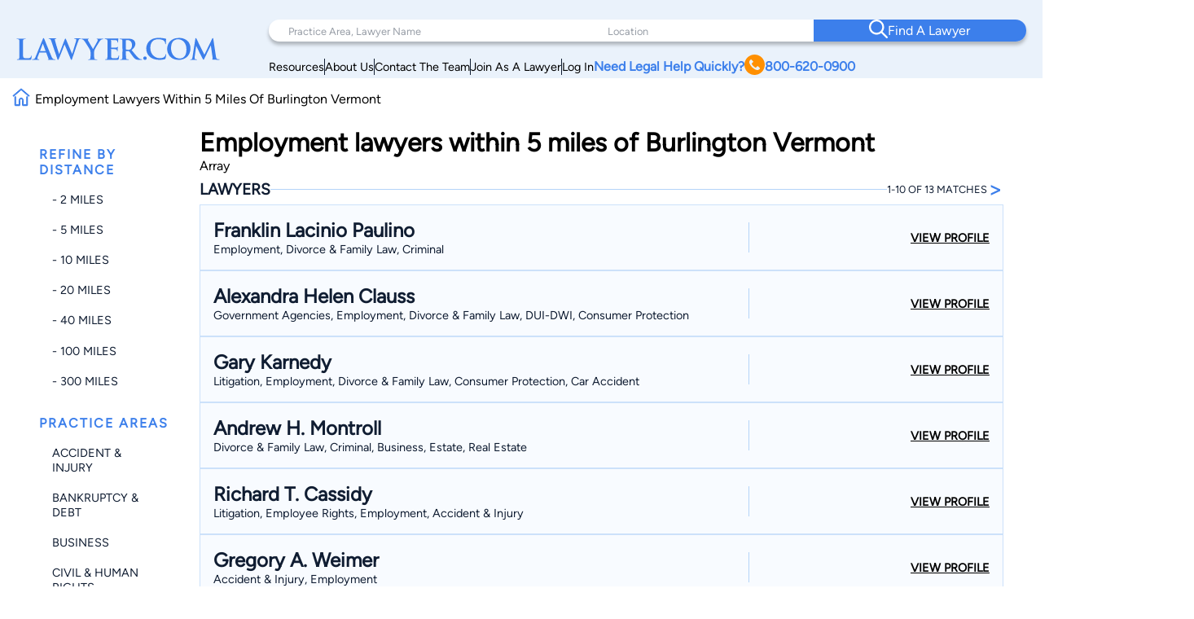

--- FILE ---
content_type: text/html; charset=utf-8
request_url: https://www.google.com/recaptcha/api2/anchor?ar=1&k=6LeCCcUqAAAAAJmQ_DbXR_ln5TRz0TwyvrSF5ROA&co=aHR0cHM6Ly93d3cubGF3eWVyLmNvbTo0NDM.&hl=en&v=PoyoqOPhxBO7pBk68S4YbpHZ&size=invisible&anchor-ms=20000&execute-ms=30000&cb=hsy8fp4gnky2
body_size: 48797
content:
<!DOCTYPE HTML><html dir="ltr" lang="en"><head><meta http-equiv="Content-Type" content="text/html; charset=UTF-8">
<meta http-equiv="X-UA-Compatible" content="IE=edge">
<title>reCAPTCHA</title>
<style type="text/css">
/* cyrillic-ext */
@font-face {
  font-family: 'Roboto';
  font-style: normal;
  font-weight: 400;
  font-stretch: 100%;
  src: url(//fonts.gstatic.com/s/roboto/v48/KFO7CnqEu92Fr1ME7kSn66aGLdTylUAMa3GUBHMdazTgWw.woff2) format('woff2');
  unicode-range: U+0460-052F, U+1C80-1C8A, U+20B4, U+2DE0-2DFF, U+A640-A69F, U+FE2E-FE2F;
}
/* cyrillic */
@font-face {
  font-family: 'Roboto';
  font-style: normal;
  font-weight: 400;
  font-stretch: 100%;
  src: url(//fonts.gstatic.com/s/roboto/v48/KFO7CnqEu92Fr1ME7kSn66aGLdTylUAMa3iUBHMdazTgWw.woff2) format('woff2');
  unicode-range: U+0301, U+0400-045F, U+0490-0491, U+04B0-04B1, U+2116;
}
/* greek-ext */
@font-face {
  font-family: 'Roboto';
  font-style: normal;
  font-weight: 400;
  font-stretch: 100%;
  src: url(//fonts.gstatic.com/s/roboto/v48/KFO7CnqEu92Fr1ME7kSn66aGLdTylUAMa3CUBHMdazTgWw.woff2) format('woff2');
  unicode-range: U+1F00-1FFF;
}
/* greek */
@font-face {
  font-family: 'Roboto';
  font-style: normal;
  font-weight: 400;
  font-stretch: 100%;
  src: url(//fonts.gstatic.com/s/roboto/v48/KFO7CnqEu92Fr1ME7kSn66aGLdTylUAMa3-UBHMdazTgWw.woff2) format('woff2');
  unicode-range: U+0370-0377, U+037A-037F, U+0384-038A, U+038C, U+038E-03A1, U+03A3-03FF;
}
/* math */
@font-face {
  font-family: 'Roboto';
  font-style: normal;
  font-weight: 400;
  font-stretch: 100%;
  src: url(//fonts.gstatic.com/s/roboto/v48/KFO7CnqEu92Fr1ME7kSn66aGLdTylUAMawCUBHMdazTgWw.woff2) format('woff2');
  unicode-range: U+0302-0303, U+0305, U+0307-0308, U+0310, U+0312, U+0315, U+031A, U+0326-0327, U+032C, U+032F-0330, U+0332-0333, U+0338, U+033A, U+0346, U+034D, U+0391-03A1, U+03A3-03A9, U+03B1-03C9, U+03D1, U+03D5-03D6, U+03F0-03F1, U+03F4-03F5, U+2016-2017, U+2034-2038, U+203C, U+2040, U+2043, U+2047, U+2050, U+2057, U+205F, U+2070-2071, U+2074-208E, U+2090-209C, U+20D0-20DC, U+20E1, U+20E5-20EF, U+2100-2112, U+2114-2115, U+2117-2121, U+2123-214F, U+2190, U+2192, U+2194-21AE, U+21B0-21E5, U+21F1-21F2, U+21F4-2211, U+2213-2214, U+2216-22FF, U+2308-230B, U+2310, U+2319, U+231C-2321, U+2336-237A, U+237C, U+2395, U+239B-23B7, U+23D0, U+23DC-23E1, U+2474-2475, U+25AF, U+25B3, U+25B7, U+25BD, U+25C1, U+25CA, U+25CC, U+25FB, U+266D-266F, U+27C0-27FF, U+2900-2AFF, U+2B0E-2B11, U+2B30-2B4C, U+2BFE, U+3030, U+FF5B, U+FF5D, U+1D400-1D7FF, U+1EE00-1EEFF;
}
/* symbols */
@font-face {
  font-family: 'Roboto';
  font-style: normal;
  font-weight: 400;
  font-stretch: 100%;
  src: url(//fonts.gstatic.com/s/roboto/v48/KFO7CnqEu92Fr1ME7kSn66aGLdTylUAMaxKUBHMdazTgWw.woff2) format('woff2');
  unicode-range: U+0001-000C, U+000E-001F, U+007F-009F, U+20DD-20E0, U+20E2-20E4, U+2150-218F, U+2190, U+2192, U+2194-2199, U+21AF, U+21E6-21F0, U+21F3, U+2218-2219, U+2299, U+22C4-22C6, U+2300-243F, U+2440-244A, U+2460-24FF, U+25A0-27BF, U+2800-28FF, U+2921-2922, U+2981, U+29BF, U+29EB, U+2B00-2BFF, U+4DC0-4DFF, U+FFF9-FFFB, U+10140-1018E, U+10190-1019C, U+101A0, U+101D0-101FD, U+102E0-102FB, U+10E60-10E7E, U+1D2C0-1D2D3, U+1D2E0-1D37F, U+1F000-1F0FF, U+1F100-1F1AD, U+1F1E6-1F1FF, U+1F30D-1F30F, U+1F315, U+1F31C, U+1F31E, U+1F320-1F32C, U+1F336, U+1F378, U+1F37D, U+1F382, U+1F393-1F39F, U+1F3A7-1F3A8, U+1F3AC-1F3AF, U+1F3C2, U+1F3C4-1F3C6, U+1F3CA-1F3CE, U+1F3D4-1F3E0, U+1F3ED, U+1F3F1-1F3F3, U+1F3F5-1F3F7, U+1F408, U+1F415, U+1F41F, U+1F426, U+1F43F, U+1F441-1F442, U+1F444, U+1F446-1F449, U+1F44C-1F44E, U+1F453, U+1F46A, U+1F47D, U+1F4A3, U+1F4B0, U+1F4B3, U+1F4B9, U+1F4BB, U+1F4BF, U+1F4C8-1F4CB, U+1F4D6, U+1F4DA, U+1F4DF, U+1F4E3-1F4E6, U+1F4EA-1F4ED, U+1F4F7, U+1F4F9-1F4FB, U+1F4FD-1F4FE, U+1F503, U+1F507-1F50B, U+1F50D, U+1F512-1F513, U+1F53E-1F54A, U+1F54F-1F5FA, U+1F610, U+1F650-1F67F, U+1F687, U+1F68D, U+1F691, U+1F694, U+1F698, U+1F6AD, U+1F6B2, U+1F6B9-1F6BA, U+1F6BC, U+1F6C6-1F6CF, U+1F6D3-1F6D7, U+1F6E0-1F6EA, U+1F6F0-1F6F3, U+1F6F7-1F6FC, U+1F700-1F7FF, U+1F800-1F80B, U+1F810-1F847, U+1F850-1F859, U+1F860-1F887, U+1F890-1F8AD, U+1F8B0-1F8BB, U+1F8C0-1F8C1, U+1F900-1F90B, U+1F93B, U+1F946, U+1F984, U+1F996, U+1F9E9, U+1FA00-1FA6F, U+1FA70-1FA7C, U+1FA80-1FA89, U+1FA8F-1FAC6, U+1FACE-1FADC, U+1FADF-1FAE9, U+1FAF0-1FAF8, U+1FB00-1FBFF;
}
/* vietnamese */
@font-face {
  font-family: 'Roboto';
  font-style: normal;
  font-weight: 400;
  font-stretch: 100%;
  src: url(//fonts.gstatic.com/s/roboto/v48/KFO7CnqEu92Fr1ME7kSn66aGLdTylUAMa3OUBHMdazTgWw.woff2) format('woff2');
  unicode-range: U+0102-0103, U+0110-0111, U+0128-0129, U+0168-0169, U+01A0-01A1, U+01AF-01B0, U+0300-0301, U+0303-0304, U+0308-0309, U+0323, U+0329, U+1EA0-1EF9, U+20AB;
}
/* latin-ext */
@font-face {
  font-family: 'Roboto';
  font-style: normal;
  font-weight: 400;
  font-stretch: 100%;
  src: url(//fonts.gstatic.com/s/roboto/v48/KFO7CnqEu92Fr1ME7kSn66aGLdTylUAMa3KUBHMdazTgWw.woff2) format('woff2');
  unicode-range: U+0100-02BA, U+02BD-02C5, U+02C7-02CC, U+02CE-02D7, U+02DD-02FF, U+0304, U+0308, U+0329, U+1D00-1DBF, U+1E00-1E9F, U+1EF2-1EFF, U+2020, U+20A0-20AB, U+20AD-20C0, U+2113, U+2C60-2C7F, U+A720-A7FF;
}
/* latin */
@font-face {
  font-family: 'Roboto';
  font-style: normal;
  font-weight: 400;
  font-stretch: 100%;
  src: url(//fonts.gstatic.com/s/roboto/v48/KFO7CnqEu92Fr1ME7kSn66aGLdTylUAMa3yUBHMdazQ.woff2) format('woff2');
  unicode-range: U+0000-00FF, U+0131, U+0152-0153, U+02BB-02BC, U+02C6, U+02DA, U+02DC, U+0304, U+0308, U+0329, U+2000-206F, U+20AC, U+2122, U+2191, U+2193, U+2212, U+2215, U+FEFF, U+FFFD;
}
/* cyrillic-ext */
@font-face {
  font-family: 'Roboto';
  font-style: normal;
  font-weight: 500;
  font-stretch: 100%;
  src: url(//fonts.gstatic.com/s/roboto/v48/KFO7CnqEu92Fr1ME7kSn66aGLdTylUAMa3GUBHMdazTgWw.woff2) format('woff2');
  unicode-range: U+0460-052F, U+1C80-1C8A, U+20B4, U+2DE0-2DFF, U+A640-A69F, U+FE2E-FE2F;
}
/* cyrillic */
@font-face {
  font-family: 'Roboto';
  font-style: normal;
  font-weight: 500;
  font-stretch: 100%;
  src: url(//fonts.gstatic.com/s/roboto/v48/KFO7CnqEu92Fr1ME7kSn66aGLdTylUAMa3iUBHMdazTgWw.woff2) format('woff2');
  unicode-range: U+0301, U+0400-045F, U+0490-0491, U+04B0-04B1, U+2116;
}
/* greek-ext */
@font-face {
  font-family: 'Roboto';
  font-style: normal;
  font-weight: 500;
  font-stretch: 100%;
  src: url(//fonts.gstatic.com/s/roboto/v48/KFO7CnqEu92Fr1ME7kSn66aGLdTylUAMa3CUBHMdazTgWw.woff2) format('woff2');
  unicode-range: U+1F00-1FFF;
}
/* greek */
@font-face {
  font-family: 'Roboto';
  font-style: normal;
  font-weight: 500;
  font-stretch: 100%;
  src: url(//fonts.gstatic.com/s/roboto/v48/KFO7CnqEu92Fr1ME7kSn66aGLdTylUAMa3-UBHMdazTgWw.woff2) format('woff2');
  unicode-range: U+0370-0377, U+037A-037F, U+0384-038A, U+038C, U+038E-03A1, U+03A3-03FF;
}
/* math */
@font-face {
  font-family: 'Roboto';
  font-style: normal;
  font-weight: 500;
  font-stretch: 100%;
  src: url(//fonts.gstatic.com/s/roboto/v48/KFO7CnqEu92Fr1ME7kSn66aGLdTylUAMawCUBHMdazTgWw.woff2) format('woff2');
  unicode-range: U+0302-0303, U+0305, U+0307-0308, U+0310, U+0312, U+0315, U+031A, U+0326-0327, U+032C, U+032F-0330, U+0332-0333, U+0338, U+033A, U+0346, U+034D, U+0391-03A1, U+03A3-03A9, U+03B1-03C9, U+03D1, U+03D5-03D6, U+03F0-03F1, U+03F4-03F5, U+2016-2017, U+2034-2038, U+203C, U+2040, U+2043, U+2047, U+2050, U+2057, U+205F, U+2070-2071, U+2074-208E, U+2090-209C, U+20D0-20DC, U+20E1, U+20E5-20EF, U+2100-2112, U+2114-2115, U+2117-2121, U+2123-214F, U+2190, U+2192, U+2194-21AE, U+21B0-21E5, U+21F1-21F2, U+21F4-2211, U+2213-2214, U+2216-22FF, U+2308-230B, U+2310, U+2319, U+231C-2321, U+2336-237A, U+237C, U+2395, U+239B-23B7, U+23D0, U+23DC-23E1, U+2474-2475, U+25AF, U+25B3, U+25B7, U+25BD, U+25C1, U+25CA, U+25CC, U+25FB, U+266D-266F, U+27C0-27FF, U+2900-2AFF, U+2B0E-2B11, U+2B30-2B4C, U+2BFE, U+3030, U+FF5B, U+FF5D, U+1D400-1D7FF, U+1EE00-1EEFF;
}
/* symbols */
@font-face {
  font-family: 'Roboto';
  font-style: normal;
  font-weight: 500;
  font-stretch: 100%;
  src: url(//fonts.gstatic.com/s/roboto/v48/KFO7CnqEu92Fr1ME7kSn66aGLdTylUAMaxKUBHMdazTgWw.woff2) format('woff2');
  unicode-range: U+0001-000C, U+000E-001F, U+007F-009F, U+20DD-20E0, U+20E2-20E4, U+2150-218F, U+2190, U+2192, U+2194-2199, U+21AF, U+21E6-21F0, U+21F3, U+2218-2219, U+2299, U+22C4-22C6, U+2300-243F, U+2440-244A, U+2460-24FF, U+25A0-27BF, U+2800-28FF, U+2921-2922, U+2981, U+29BF, U+29EB, U+2B00-2BFF, U+4DC0-4DFF, U+FFF9-FFFB, U+10140-1018E, U+10190-1019C, U+101A0, U+101D0-101FD, U+102E0-102FB, U+10E60-10E7E, U+1D2C0-1D2D3, U+1D2E0-1D37F, U+1F000-1F0FF, U+1F100-1F1AD, U+1F1E6-1F1FF, U+1F30D-1F30F, U+1F315, U+1F31C, U+1F31E, U+1F320-1F32C, U+1F336, U+1F378, U+1F37D, U+1F382, U+1F393-1F39F, U+1F3A7-1F3A8, U+1F3AC-1F3AF, U+1F3C2, U+1F3C4-1F3C6, U+1F3CA-1F3CE, U+1F3D4-1F3E0, U+1F3ED, U+1F3F1-1F3F3, U+1F3F5-1F3F7, U+1F408, U+1F415, U+1F41F, U+1F426, U+1F43F, U+1F441-1F442, U+1F444, U+1F446-1F449, U+1F44C-1F44E, U+1F453, U+1F46A, U+1F47D, U+1F4A3, U+1F4B0, U+1F4B3, U+1F4B9, U+1F4BB, U+1F4BF, U+1F4C8-1F4CB, U+1F4D6, U+1F4DA, U+1F4DF, U+1F4E3-1F4E6, U+1F4EA-1F4ED, U+1F4F7, U+1F4F9-1F4FB, U+1F4FD-1F4FE, U+1F503, U+1F507-1F50B, U+1F50D, U+1F512-1F513, U+1F53E-1F54A, U+1F54F-1F5FA, U+1F610, U+1F650-1F67F, U+1F687, U+1F68D, U+1F691, U+1F694, U+1F698, U+1F6AD, U+1F6B2, U+1F6B9-1F6BA, U+1F6BC, U+1F6C6-1F6CF, U+1F6D3-1F6D7, U+1F6E0-1F6EA, U+1F6F0-1F6F3, U+1F6F7-1F6FC, U+1F700-1F7FF, U+1F800-1F80B, U+1F810-1F847, U+1F850-1F859, U+1F860-1F887, U+1F890-1F8AD, U+1F8B0-1F8BB, U+1F8C0-1F8C1, U+1F900-1F90B, U+1F93B, U+1F946, U+1F984, U+1F996, U+1F9E9, U+1FA00-1FA6F, U+1FA70-1FA7C, U+1FA80-1FA89, U+1FA8F-1FAC6, U+1FACE-1FADC, U+1FADF-1FAE9, U+1FAF0-1FAF8, U+1FB00-1FBFF;
}
/* vietnamese */
@font-face {
  font-family: 'Roboto';
  font-style: normal;
  font-weight: 500;
  font-stretch: 100%;
  src: url(//fonts.gstatic.com/s/roboto/v48/KFO7CnqEu92Fr1ME7kSn66aGLdTylUAMa3OUBHMdazTgWw.woff2) format('woff2');
  unicode-range: U+0102-0103, U+0110-0111, U+0128-0129, U+0168-0169, U+01A0-01A1, U+01AF-01B0, U+0300-0301, U+0303-0304, U+0308-0309, U+0323, U+0329, U+1EA0-1EF9, U+20AB;
}
/* latin-ext */
@font-face {
  font-family: 'Roboto';
  font-style: normal;
  font-weight: 500;
  font-stretch: 100%;
  src: url(//fonts.gstatic.com/s/roboto/v48/KFO7CnqEu92Fr1ME7kSn66aGLdTylUAMa3KUBHMdazTgWw.woff2) format('woff2');
  unicode-range: U+0100-02BA, U+02BD-02C5, U+02C7-02CC, U+02CE-02D7, U+02DD-02FF, U+0304, U+0308, U+0329, U+1D00-1DBF, U+1E00-1E9F, U+1EF2-1EFF, U+2020, U+20A0-20AB, U+20AD-20C0, U+2113, U+2C60-2C7F, U+A720-A7FF;
}
/* latin */
@font-face {
  font-family: 'Roboto';
  font-style: normal;
  font-weight: 500;
  font-stretch: 100%;
  src: url(//fonts.gstatic.com/s/roboto/v48/KFO7CnqEu92Fr1ME7kSn66aGLdTylUAMa3yUBHMdazQ.woff2) format('woff2');
  unicode-range: U+0000-00FF, U+0131, U+0152-0153, U+02BB-02BC, U+02C6, U+02DA, U+02DC, U+0304, U+0308, U+0329, U+2000-206F, U+20AC, U+2122, U+2191, U+2193, U+2212, U+2215, U+FEFF, U+FFFD;
}
/* cyrillic-ext */
@font-face {
  font-family: 'Roboto';
  font-style: normal;
  font-weight: 900;
  font-stretch: 100%;
  src: url(//fonts.gstatic.com/s/roboto/v48/KFO7CnqEu92Fr1ME7kSn66aGLdTylUAMa3GUBHMdazTgWw.woff2) format('woff2');
  unicode-range: U+0460-052F, U+1C80-1C8A, U+20B4, U+2DE0-2DFF, U+A640-A69F, U+FE2E-FE2F;
}
/* cyrillic */
@font-face {
  font-family: 'Roboto';
  font-style: normal;
  font-weight: 900;
  font-stretch: 100%;
  src: url(//fonts.gstatic.com/s/roboto/v48/KFO7CnqEu92Fr1ME7kSn66aGLdTylUAMa3iUBHMdazTgWw.woff2) format('woff2');
  unicode-range: U+0301, U+0400-045F, U+0490-0491, U+04B0-04B1, U+2116;
}
/* greek-ext */
@font-face {
  font-family: 'Roboto';
  font-style: normal;
  font-weight: 900;
  font-stretch: 100%;
  src: url(//fonts.gstatic.com/s/roboto/v48/KFO7CnqEu92Fr1ME7kSn66aGLdTylUAMa3CUBHMdazTgWw.woff2) format('woff2');
  unicode-range: U+1F00-1FFF;
}
/* greek */
@font-face {
  font-family: 'Roboto';
  font-style: normal;
  font-weight: 900;
  font-stretch: 100%;
  src: url(//fonts.gstatic.com/s/roboto/v48/KFO7CnqEu92Fr1ME7kSn66aGLdTylUAMa3-UBHMdazTgWw.woff2) format('woff2');
  unicode-range: U+0370-0377, U+037A-037F, U+0384-038A, U+038C, U+038E-03A1, U+03A3-03FF;
}
/* math */
@font-face {
  font-family: 'Roboto';
  font-style: normal;
  font-weight: 900;
  font-stretch: 100%;
  src: url(//fonts.gstatic.com/s/roboto/v48/KFO7CnqEu92Fr1ME7kSn66aGLdTylUAMawCUBHMdazTgWw.woff2) format('woff2');
  unicode-range: U+0302-0303, U+0305, U+0307-0308, U+0310, U+0312, U+0315, U+031A, U+0326-0327, U+032C, U+032F-0330, U+0332-0333, U+0338, U+033A, U+0346, U+034D, U+0391-03A1, U+03A3-03A9, U+03B1-03C9, U+03D1, U+03D5-03D6, U+03F0-03F1, U+03F4-03F5, U+2016-2017, U+2034-2038, U+203C, U+2040, U+2043, U+2047, U+2050, U+2057, U+205F, U+2070-2071, U+2074-208E, U+2090-209C, U+20D0-20DC, U+20E1, U+20E5-20EF, U+2100-2112, U+2114-2115, U+2117-2121, U+2123-214F, U+2190, U+2192, U+2194-21AE, U+21B0-21E5, U+21F1-21F2, U+21F4-2211, U+2213-2214, U+2216-22FF, U+2308-230B, U+2310, U+2319, U+231C-2321, U+2336-237A, U+237C, U+2395, U+239B-23B7, U+23D0, U+23DC-23E1, U+2474-2475, U+25AF, U+25B3, U+25B7, U+25BD, U+25C1, U+25CA, U+25CC, U+25FB, U+266D-266F, U+27C0-27FF, U+2900-2AFF, U+2B0E-2B11, U+2B30-2B4C, U+2BFE, U+3030, U+FF5B, U+FF5D, U+1D400-1D7FF, U+1EE00-1EEFF;
}
/* symbols */
@font-face {
  font-family: 'Roboto';
  font-style: normal;
  font-weight: 900;
  font-stretch: 100%;
  src: url(//fonts.gstatic.com/s/roboto/v48/KFO7CnqEu92Fr1ME7kSn66aGLdTylUAMaxKUBHMdazTgWw.woff2) format('woff2');
  unicode-range: U+0001-000C, U+000E-001F, U+007F-009F, U+20DD-20E0, U+20E2-20E4, U+2150-218F, U+2190, U+2192, U+2194-2199, U+21AF, U+21E6-21F0, U+21F3, U+2218-2219, U+2299, U+22C4-22C6, U+2300-243F, U+2440-244A, U+2460-24FF, U+25A0-27BF, U+2800-28FF, U+2921-2922, U+2981, U+29BF, U+29EB, U+2B00-2BFF, U+4DC0-4DFF, U+FFF9-FFFB, U+10140-1018E, U+10190-1019C, U+101A0, U+101D0-101FD, U+102E0-102FB, U+10E60-10E7E, U+1D2C0-1D2D3, U+1D2E0-1D37F, U+1F000-1F0FF, U+1F100-1F1AD, U+1F1E6-1F1FF, U+1F30D-1F30F, U+1F315, U+1F31C, U+1F31E, U+1F320-1F32C, U+1F336, U+1F378, U+1F37D, U+1F382, U+1F393-1F39F, U+1F3A7-1F3A8, U+1F3AC-1F3AF, U+1F3C2, U+1F3C4-1F3C6, U+1F3CA-1F3CE, U+1F3D4-1F3E0, U+1F3ED, U+1F3F1-1F3F3, U+1F3F5-1F3F7, U+1F408, U+1F415, U+1F41F, U+1F426, U+1F43F, U+1F441-1F442, U+1F444, U+1F446-1F449, U+1F44C-1F44E, U+1F453, U+1F46A, U+1F47D, U+1F4A3, U+1F4B0, U+1F4B3, U+1F4B9, U+1F4BB, U+1F4BF, U+1F4C8-1F4CB, U+1F4D6, U+1F4DA, U+1F4DF, U+1F4E3-1F4E6, U+1F4EA-1F4ED, U+1F4F7, U+1F4F9-1F4FB, U+1F4FD-1F4FE, U+1F503, U+1F507-1F50B, U+1F50D, U+1F512-1F513, U+1F53E-1F54A, U+1F54F-1F5FA, U+1F610, U+1F650-1F67F, U+1F687, U+1F68D, U+1F691, U+1F694, U+1F698, U+1F6AD, U+1F6B2, U+1F6B9-1F6BA, U+1F6BC, U+1F6C6-1F6CF, U+1F6D3-1F6D7, U+1F6E0-1F6EA, U+1F6F0-1F6F3, U+1F6F7-1F6FC, U+1F700-1F7FF, U+1F800-1F80B, U+1F810-1F847, U+1F850-1F859, U+1F860-1F887, U+1F890-1F8AD, U+1F8B0-1F8BB, U+1F8C0-1F8C1, U+1F900-1F90B, U+1F93B, U+1F946, U+1F984, U+1F996, U+1F9E9, U+1FA00-1FA6F, U+1FA70-1FA7C, U+1FA80-1FA89, U+1FA8F-1FAC6, U+1FACE-1FADC, U+1FADF-1FAE9, U+1FAF0-1FAF8, U+1FB00-1FBFF;
}
/* vietnamese */
@font-face {
  font-family: 'Roboto';
  font-style: normal;
  font-weight: 900;
  font-stretch: 100%;
  src: url(//fonts.gstatic.com/s/roboto/v48/KFO7CnqEu92Fr1ME7kSn66aGLdTylUAMa3OUBHMdazTgWw.woff2) format('woff2');
  unicode-range: U+0102-0103, U+0110-0111, U+0128-0129, U+0168-0169, U+01A0-01A1, U+01AF-01B0, U+0300-0301, U+0303-0304, U+0308-0309, U+0323, U+0329, U+1EA0-1EF9, U+20AB;
}
/* latin-ext */
@font-face {
  font-family: 'Roboto';
  font-style: normal;
  font-weight: 900;
  font-stretch: 100%;
  src: url(//fonts.gstatic.com/s/roboto/v48/KFO7CnqEu92Fr1ME7kSn66aGLdTylUAMa3KUBHMdazTgWw.woff2) format('woff2');
  unicode-range: U+0100-02BA, U+02BD-02C5, U+02C7-02CC, U+02CE-02D7, U+02DD-02FF, U+0304, U+0308, U+0329, U+1D00-1DBF, U+1E00-1E9F, U+1EF2-1EFF, U+2020, U+20A0-20AB, U+20AD-20C0, U+2113, U+2C60-2C7F, U+A720-A7FF;
}
/* latin */
@font-face {
  font-family: 'Roboto';
  font-style: normal;
  font-weight: 900;
  font-stretch: 100%;
  src: url(//fonts.gstatic.com/s/roboto/v48/KFO7CnqEu92Fr1ME7kSn66aGLdTylUAMa3yUBHMdazQ.woff2) format('woff2');
  unicode-range: U+0000-00FF, U+0131, U+0152-0153, U+02BB-02BC, U+02C6, U+02DA, U+02DC, U+0304, U+0308, U+0329, U+2000-206F, U+20AC, U+2122, U+2191, U+2193, U+2212, U+2215, U+FEFF, U+FFFD;
}

</style>
<link rel="stylesheet" type="text/css" href="https://www.gstatic.com/recaptcha/releases/PoyoqOPhxBO7pBk68S4YbpHZ/styles__ltr.css">
<script nonce="K0Q7KAwZXqaqhwmgWK9A5A" type="text/javascript">window['__recaptcha_api'] = 'https://www.google.com/recaptcha/api2/';</script>
<script type="text/javascript" src="https://www.gstatic.com/recaptcha/releases/PoyoqOPhxBO7pBk68S4YbpHZ/recaptcha__en.js" nonce="K0Q7KAwZXqaqhwmgWK9A5A">
      
    </script></head>
<body><div id="rc-anchor-alert" class="rc-anchor-alert"></div>
<input type="hidden" id="recaptcha-token" value="[base64]">
<script type="text/javascript" nonce="K0Q7KAwZXqaqhwmgWK9A5A">
      recaptcha.anchor.Main.init("[\x22ainput\x22,[\x22bgdata\x22,\x22\x22,\[base64]/[base64]/[base64]/ZyhXLGgpOnEoW04sMjEsbF0sVywwKSxoKSxmYWxzZSxmYWxzZSl9Y2F0Y2goayl7RygzNTgsVyk/[base64]/[base64]/[base64]/[base64]/[base64]/[base64]/[base64]/bmV3IEJbT10oRFswXSk6dz09Mj9uZXcgQltPXShEWzBdLERbMV0pOnc9PTM/bmV3IEJbT10oRFswXSxEWzFdLERbMl0pOnc9PTQ/[base64]/[base64]/[base64]/[base64]/[base64]\\u003d\x22,\[base64]\\u003d\\u003d\x22,\x22w5cSwonChhMyw6Y+w5/[base64]/w5TDnH/DhsO+wqIyES5/YzhYJj8dLMOqw6QNYWbDrMOxw4vDhsOww5bDiGvDnsKBw7HDosOhw5kSbknDk3cIw4TDu8OIAMOAw6rDsjDCjl0Fw5MDwoh0Y8OrwqPCg8Owdx9xKjHDqShcwo/DvMK4w7ZcU2fDhnUiw4J9fsOxwoTClEgkw7t+aMO2wowLwpUASS1AwogNIzwrEz3CssOBw4A5w6XCkERqJcKeecKUwoNhHhDCswIcw7QaMcO3wr5qMF/[base64]/[base64]/[base64]/CoS3ClMONw4PDgcKDXsKywrIIwobCg8Okw5FgwrrDngTDiTrDiVwwwoTCjlbCgjo9dMOza8O1w7J4w7/DvcK3bcKSBntDKsOfw5jDncOJw6vDncKjw73CvsOqHsKoaCzCllPDh8Oow6/Cj8ONw6LCvMK/E8OSw6gBa01xAE/[base64]/Cj0zDnsOuw5Bsw7p0worCoA7CljIAI8OYw4/DrsKjwqMtSMOfw73Cj8OkPz7DrhjDkSPDlFIjXkfDqcOuwqNsCk7Dr057H34/wrFDwqjCjDAlMMO7w4BbJ8OhZhtww6Z9N8OKw6hEw7ULHD9KEcOCwqFRJ0jDuMKBV8KPwqMdWMOBwp0kLUjDgW7DjALDrFbCgGJQw69yWcOPwr4pw6EWalrCs8OsMcKcw6/Ds1/Diglew6/[base64]/Co8OUwq/[base64]/[base64]/CkQ/CuFUpw4jDuzc0DUcywo9jw6zCrcK5dsOPw5vDpsKsFcOBasOvwpkOwq3CsRYAwqhnwphRFcOjw4DClsOJWXvCmsKTwqV5bcKkwqDDjMKcVMOFwoBLNhDCiVR7w47Cix/DvcOEFMO8NjZnw6nCozMdw7U8QMKQIRDDjMKvw7B+w5DCocKiCcO1w58eacODAcO+wqFOwppcw7vCjcOYwqk+w7PCn8KHwqjDiMKbE8O1w7dWVgxVDMK7FWDCrFrDpAHDmcKjIUkswqV/wqsSw73CkA9ww6jCucKFwowjHMO4w6jDgTAQwrJGZkLDk2Ygw7pqTR5YdzHDr2VnN0VXw6MWw6UNw53Cl8Oiw6rCo3/[base64]/CrMOxw6s3U8KIw6XClCRiH8OPw6t8J8KJw6QIHcOEwpvCkknCjsOICMO5CVrCsRRTw7XDpmPDtWQgw5FtRgFAXBZzwoVoTh1Kw67Du1xOYMKFZMKXFVxhGDLCtsKWwroUw4LDmk4Aw7zCm2x+B8OKZcK9anPCl27DvsKvPsKEwq/CvMObD8K5UsKINBx/w4hywqLDlCtOdcObwr0ywprChsKVETPDrcO3wrZ/GyTCmycLwpXDnlLDi8ObLMO5LcO4fMObHTTDnkZ9CMKoasObwpzDqGJMGMOMwpVDASrCn8OYw5bDnMO0DXlVwofCpn/[base64]/El5nWsODHcO7wqkJd3xJHHQnQMKFNFt6fkjDu8Kuwp9kwrJYChvDgMOdfMOVJMKnw7/DjcK7Aix2w4bCniV0woltI8KCSsKuwonCql/Dq8Oqa8KGwrFEQS/DpcOcw6pPw4ADw4bCssOkV8K7TCRSBsKBw7rCu8K5wopDbMKTw4vCksKqSHxfdMKsw4MLwqQvR8Khw45Gw6UnXMOsw60rwopHL8ObwqAVw5HDvXPDqn7DpsOzw440wrvDl3jDn1VpR8Oqw791w5/Cj8K3w5nCm0LDg8KTwr9oRQ/[base64]/w5LClV/DucK0T2fCpcOkwo7DtUEGwpfCocK/UcOjw7LDhmNbLBfClcKjw5zCkcKMHhJRVjQ2XMKowrfCtMKHw73CmVLDsyvDgsKDw6bDtU1xfMKzYMOgV1FRCMOawqY/wpQLZ1/DhMOofhJUEsK4wp7Cgzp9w6t3JFknV0nCsWHDk8K+w4nDrcOxKAfDisKPw7rDisKpEB9KNmLCqsOLd1LCmgQIwolrw61ADmjDuMOGw4ZaMkVcK8KNw7VsCMKUw6R5NVImM3PDuAQPYcO0w7ZnwoTCuVHCnsOxwqd2UsKeaVJnDXN/w7jDgMObBcK7w4fDqmRMR1HCqVEswqlUw4rCjWJgUDdswpnCiS4Sb1kaLMOhEcOTw5c+worDugjDvCJhw6jDhS8pw4DDmxoeL8KKwo9Uw7/CnsKTwpnCqsORLsOaw7TCi2APw7R+w6tJIsKvNcK6wp4bQsOvwoMmw5A1GcOKw4oEPCjDn8O6wokhw4YsU8OlfMO8w6TCvMOgaytuSj/CvyjCtwjDscOgaMOzwrXDrMOXHitcFjvCsSwwJQBDM8KYw60WwrpnS2g+YsOCwp4zaMO9wp9xccOqw4M+wq3CvCbChih7OcKGw5HCkcKQw5PCtsOJw4DDscKEw7XDnMKRw7JkwpVPCsOqMcKSw4IZwr/Drzl8cm1JKMO7Fzd4eMKoCi7DtGdeWEkJwrLCn8O8w57Cr8KkacOxY8KDZl5/w4t7wpPCplImZ8K1UljDnnPCjMKqCnXCpMKON8KLfQMbC8OuJ8OKCXjDgRx9wp5uwqkBZcK/w4HCtcKnw5/ChcOHw51awoYgw5HDnlPCg8Kdw4XChB3CusKxwrJTJMO2Jw/DlcKMPcK9PcOXwpnCtSDDt8KkVMKeFV00w6DDqMOFw58/G8K2w7fCoxHDm8KmGcOaw5FqwrfDt8OawoTCvD8Hw5Ucw4/DtcOOO8K0w4PCqsKgScOHLQJjw4NxwpNCwo/DnTrCtcKiEDIUw43DtsKqSAAOw47CisOFw50lwp/CnsOXw7LDnDNKMUvCmCsJwrTDmcOgLG3CrcKLEMOuGsKjw63CnjNLwoDDgm4wPxjCnsOEaT1bMDsAw5R9w5IpE8KUecOlRiUORlfDtsKNJScpwoJSw7IxIsKWSUIzwpHDtj1xw7zChyJUwq3Cj8K7awlFC2kGLggawoXDicO/wrZewpHDrmvDmcK+GMKVME/Ds8KIYMKowrTCrTHCgMO8RcKUdkHCoGPDocOyG3DCkTXDosOKd8O3JAgfSlcULU3ChcOWw5Mtwqp7NQBrw7/CmcKvw4PCsMKrw7fCoHIlAcOuYgHCmiIaw7HCm8OxEcOww73DoSbDt8KjwpIgEcK1wqHDhcO3RwVPY8OOw5jDoX88ZB9yw6jDgcK4w7U6R2vCr8K/w6/DicKMwovCuWo1w7Zmw6nDmz/DssOgaStKPTEmw6ZKZsKiw5R1InnDgcKSwpnDvHsJMMKqLsOQw7UIw6Y3GcKwFlvDtQ8QfcOIw6JewpMGWX5owpYkbkzCtyHDmMKcw75GE8K/fGrDncOvw4HClxrCr8OXwpzCn8KsdsKkehTCmcKpw4XDnyo5QTjDp3bCmmDDn8KadgZ/BMKWYcOOEF97Jz0XwqlcQQ3DmGFpLG1zAMORQAfCnMOBwofDiDEYAMOwWiXCv0bCgMKxOE0Bwp50L1rCtnkDw5DDnAnDhsK/WznCscO6w4Q7QMOQC8OhP03CjzgIwpvDpBjCh8Kdw7vCk8K+Ikg8wq1Tw79oDsKQCMKhwrvDvV4ew7bDkzUWw7zCgkvDv3s4wqgYf8OJScOtwqQUAkrDjzQ+P8KDHGvCmsOMw49DwpQcw5Uzw5nDlMK9w5LDggbDsU0YJ8KATHxVQE3DoFBKwq/Chy7Cg8OCET8Fw5ggYWMDw5rCgMOKf1DDl2U+TsKrCMKXDsOqSsOlwpRqwpnCqT9XHC3Dhz7DnHfChSFqB8KiwptuCsONemg1wo3Du8KZfUNHX8O/J8OHwqbCtznCrCAkLjlfwofChm3DmUnDnGxVGRxCw4HDoUHDo8O0w5QwwpBfd2Mww5I4EEVcO8OSwpcXw6YCw4t5wqDDosKZw7TDpQLDhg/[base64]/WDcgwql7EFXCo3TClWh9wqPClMKNwrZsw7nDpMOaZXc1VcK/LMO/wrx0SMObw5l+KUM7w6jCpA8hYMO6f8K9HsOrwoMNWsOqw5/DvAAgMDU1dcO5L8K8w7kEE0jDrVEuMMOVwr3DjG3DijZ4wonDtxzCjcKFw4bDuwgVfFtWMsOywrgUD8Kow7HDt8KCwrvDnQU8w7pYXnpMN8Ojw5vDpHEeccKUw6bCjUNELT3CiHQ2GcO/JcKRV0LDrMOLRcKFwrkfwrTDnQ/DiyQcEF9EE1XDgMOcNUXDgcKWA8K9K0gBH8OHw6wrbsOQw7MCw5/CkxrCi8KxcGLCgjbDrl/Dh8KEw7JZT8KLwqnDm8OaFcO+w4TDnsO/wqtGwpTDvsOqOGoIw6HDvkY1fyTCr8ODK8OZKioKQMKSNsK9Rlhuw4QRPQHCkwrDlXbChsKPAMOfDMKRwp08d0xLw5BXCsKyKQM7VTfCgMOpw7UmFGVfwppCwr3DhRDDqMO4w57DtUwwCDYvSS4kw4R0wrhnw64vJMO8QcOiWcK3e3AIIC/CqV03esOuHEgtworCoQxowqzClmzCnkLDosK5wqfCksOKIMOJY8K9FnbDtX7ClcOGw7LCkcKSPgTCr8OUbsK5worDgGHDs8KhSMKSTXkoNl1lNMKCwq/DqE3CjMOwN8OVwpnCrhnDk8OUwrUnwrd1w6IbFMOVMmbDj8KNw7/Cg8OvwrIbwrMIOAXCtV85WcOFw4/CgGDChsOkZsO6LcKhw5B7w6/DvRnDkgd6acO1HMOFMhRpAMKIIsOhwroqacOxRFLCkcK4w5XDusONNmvDqhIVS8KucVHDl8ODw48gw6xICwgsG8KUJsKRw6fCgcODw4vCi8O6woDCkX7CtsKnw5wMQzrDiVDDosKcesOuwr/ClScXwrbDnD4uwqfDrm/DrxYQQMOMwpccw4Rrw5/CpcOXw47CuHxSLyTDoMOOQ1pGIcKmw7ciKG/Ci8OKw6DCrARQw5sZS3www4Arw5fCocOTwpEDwoHCgcO0wrQ1wrY/[base64]/[base64]/DilHDlWrDl8OKOMO/TMOtwrJhQMK3PsKJw7ADwpTDjSBSwoAvPcOqwrXDscOdFMO0WsOlRinCp8KJa8Otw5Frw5lcZGc5asOpwr3Du0XCqUfCimvCj8KlwqlJw7F7wojCgSFsAmYIwqUQSh7ClSkmTT/Cqx/[base64]/[base64]/DkWBhwoZUwokGwovCtzvDicKuQifDqcKtPBDDkhfDnh55w5DDuR9jwrAhw7DDgXMDwrAaQMKtKcK3wp/DthMCw5jCocOtYsOawr5ww6IWwprCvAMvPVLDvU7ClsKrw7rCoVHDpHgUWQBhMMKjwrVhwr3DvcOqwpfCu1rDuAISw4xEcsOjw6TCnMKZw6bChUY8wpB2asK1woPClcK6bXYfw4MfCMOVJcKzwq0ePh7DqUAXw73ChMKHZ1YycW/[base64]/wr7Dj8KAw55SLsKCw5rCtwTDrQDDnV1lO8OxwqfCoxjCv8OiFMKmPsK5w7YywqZpAXNdYhfCt8KgFBPDn8Kvwq/CiMOsZ3sld8Ogw7EdwpbDpXBbXVp+wpgcwpAiBU4PRcOfw4BbUlTCiFvDtQ5LwpDClsOew6ERw6rDrhNQwoDChMKAYsKrMW8iSXcow6jCqyjDnWhFZRHDs8OjdMKQw6Ifw7hZO8KJwpnDshzCjT9yw5UlfsOgAcKCw57DkQ93wr9NJFfDn8KVw5zDo2/DiMOywqhrw6UyBXHCizARVQHDjWjCvsK/[base64]/UAUKFknCty1Rwr4yVlHDuMKWPMOCbsKvw6EuwovCuhl/w5HCksK+Y8K5HAHDtsKCwrR4chPCv8KdQlRVwoEkU8OLw54Tw4/[base64]/HMOWwoctw5/[base64]/CnjPDoRrDgHrDgGnDlMKPwrl3wqXCmMKfOX7DgmXCtsKwIyDClWfDusKRw7gGCsKxGkwlw7/ChXzDmzDDosK3CMK7wo3CpicUZiTCkCHDoiXDk3M2JyvCtcOVw5sIwpDDo8KzISzCvyFuK2TDl8KKwrTDg2TDh8O2ISHDtsOKOV5Bw71pw4jDu8KzbkbDsMO6NR9dUMKkPi/DkRrDtMK2TEjCnggZPsK5wpjCgMK5VMOMw6DCtBt+wr5vwrJaSSXCisOsNsKqwq4ME0Z9EQxlJ8KbMCdASj7DsSBMExNjwqrCoCzCjcOCw6TDnMOMw4gNCR3Cs8Kxw5c7fzvDssO9UgR0wpEATGVAEcKtw5fDqMOWw75Pw6wNZwnCsGV/F8Kpw5ZcfsKMw7oZwq90d8KDwq8yMTc0w6doe8Kiw4pBwprCpcKHfA7ClcKRZhMkw6APw7BPXybDrMOULX/CrQYYSAQ/eio0woZwABjDqg/Dq8KNLjR3JsKYEMKrw6ZSdAjDiHHCiFofw6wsTHPDn8OUwpHDuzPDiMO3YMOvw68EFBQIFkzDqAYYwpfDisOaQRvDjsK4OChiLcOYw6zDq8Khw5PCnR7CssOwGFDCgsO+w5EXwrrCoDfCtcOoFsOKw4cQHmkjwqvClSBJbi/DlQwkVSgTw6Anw47DnsObw5grHCIlHxwMwqvDrkDChV8yBMKxDxvDh8OwTAXDqgbDpcKpTANidMKGw5/Dmlcyw7bCvcOAdsOTw7LCssOiw75dw5TDhMKEeR/[base64]/CiUswZGQwdwUMwoTCkcK1wqcUw4rDt8K2ah3DhcK+QhnCl0jDmjzDmxlRw4sYw4fCni1zw6PCgxAVOXnChAoRRUfDmBo5w6zClcOnEMO1wqrCkMK5LMKeCcKjw50iw6pIwqrCuD7ClE8zwqDCkgVrwonCtiTDpcOOPcObTmp1X8OKOCIbw5rCpcKJw5BVX8K/[base64]/[base64]/w4lpw6VEw4t0wplmdsOlGA59wolZwox6JSnCisOmw5bCgFcCw6cXYcO7w5DDhcO3ZSl+w5TCsFvCkgzDosKyaTAUwq/Ci0Aww6HDryt4XUDDncOGwpxRwr/[base64]/[base64]/TGHDqcOuDcKeTMO/w7NdL8KHwphYaG89ByDCsiYGRxIew5NZThU7CDgPMjonw5cUw5YMwp4ewrHConE2w48+w4tVbsOQw5MpIsKcdcOow5Fow7F/SlBRwohDF8KGw65Sw6TDlFd6w74uYMKLcjttwpzCrcOsccODwqJMCCELU8KlMV/[base64]/wpZSwpfDlsKlw6PDicKvwrnDjBrCjVhsAi15woXDmMOAw5U2V180fjrDhC88H8K2w4UWwofDhMOCw4PCvMO/w7wzwpAaAsOZwq8Ywo1nKMOxwp7Cpl3CjsOAw7XCtsOdHMKtXcOUwrNlfMOMGMOrbmfCqcKSw4HDpTrCnsK2wo0bwpHChMKWwqDCn1VxwrHDqcOAHsOUaMO3I8O+M8OOw7RxwrPCl8OAw53CgcO2w57DpcOJaMK7w6wJwoh+BMK1w4stwo7DplkEZVw/wqNuwo59N0NVa8OAwpTCr8KFw67CiwzDsAAcCMOIZsOQbMOww7HCmsOzaBPDoU9vOXHDk8O8P8OsA2YBesOTAE/Ds8O4KMKwwp7CjsOOM8KKw4bDuWPDkArCqETDosOxw6zDjsKiFzkNR1NhF1bCuMOlw7XCosKowoLDrMOJbsKVDStGGnQpw40qasKYPz3DqcObwqk1w4bCvHRHwpbCj8Kfw47Cly/[base64]/[base64]/[base64]/bsO+L8KSw4vCu8O+w4DDpgYLw4vDiGsOGcOGd8KQRMK2dsOgGmhoWsOIw4fDgMOGwpHCk8K7cmluUMOSQnFzwofDtsK1wq3CicO/N8KVM1xeWgp0e216f8O4YsKvwp/CksKowq4nw77ClsOZwoZLQcOgMcOCeMO7wosXw6vCi8K5w6HDkMK/[base64]/[base64]/Dm8K4Q3PCl0dfwohtTzI1wqjCgsOvIMOrNlnDm8OWYMK9wr3Dm8KQEsKGw5DCiMOuwr1Ow6U5FMK/w7ANwrskDGtHfWhNC8KIQEDDu8K8b8O9acKcw7caw6lxQgUpbsOxwoPDlCAeB8Kkw6TCi8OswqDDnCwiwrvDgFBNw71pw4RIwrDCvcOswrQIKcKoIWFOCwHDgnxgwpZ+DmdGw7rCjMKlw6DCtFISw7LDo8KXM3jDhMKlw4jDrMOiw7TCsVbDlMOKTMO9V8OmwqfCuMK/[base64]/DvwzDogdEw5nDgDRmw57CqsK8a1dzwqzCmsOrw5djw5NDw4MrW8Opw77DsR/Dm2DCuHNpwrTDkDHDicKow4Ekwp0vbMKEwpzCqsOUwqNdw48iw6LDvg7DgQJ2H2rCmsObw7TDg8K+c8O/wrzDnjzDmsOhMcKZOHVlw6nCjMORGXM9d8KnWzYewpUzwqUYwqoEbMO5H37Ch8Kiw6A2Q8K6Zhl+w7Mowr/Cih13UcOVIW7Cn8KlGlrCv8OOMj99wo9Jw648U8Ksw5DChMOUJsOVXW0fwqPCgsOXwq4UKsKXw40qw4fDk31hWMOGKHHDqMONLi/DqkvDtgXCj8KBwpHCn8KfNi/CkMOzLSMLwrUBUGdPw5FaFkvCt0PDtRICHcOudcKzw77Dt0PDv8O9w4PDqmfCskLDkFrDpsKvw6xCwr8DC3tMB8KrwovDrC3CucKNw5jCsChqQkBBRxLDvmFuw4jDmApowrBqCX7Dm8Ktwr3DtcK9VkXDu1DClMKHAMKvJksXwozDkMO8wrrCon8AC8OKOMO9wqjDh1/CpGHCtmfCpyPDiB1wJsOmEXlCZDt0wpIfXsOWw7F6UMO6Q0ggWjLCnQ3CrMOlciLCnBRHNsK6KnDDsMOYKmzDsMOMc8OdNigRw67DvMOeSjPCnMOaekTDsWsmwoBHwo5pwoAYwqICwowpT2jDoH/DjMOUHgE0bh7DvsKYwpksOX/CssO6YAfCv2rDq8OPNsOgAcKuBMKaw7AOwofDrUPCnxLDtigJw5/Cg8KBfidEw5x2V8OtS8ODw71zB8ORN1oXX2NYw5UPNRrCqwjCvMOsUmPCu8OkwoLDoMKvNnkmwqbCjsOsw7/[base64]/EsKfS1bCsXduw5LDnsOrwocQwrgZScONw5waw5A4w4NGR8Kbw7bDtsKvN8O5ETrCmwdiwo7Chx/DsMKww5gXGMOdw7vCuAg7MnzDt35ICFbDpUtVw53Cj8O5w7plUhs3GsOiwqLDpcOWcsKZw59Ow744XcKvwrknRcOrAAgIdmhZwrDDrMOawq/[base64]/CjMOQHiNCw4URFzd9RMOMLsKBBDfDlDNkQWnCmi5ow6VFYVTDrsO9N8OYwojDgm3CucK3w7XClMKKFicYwr/CmsKWwoRvw6JTBMKBOMOta8O2w6B8wrXCoT/CkMOiEz7CrG3CusKFTTfDu8Odb8Oew5LCi8OuwpBqwotDYmzDn8OBOCkAwqjCrFrCinjCn2VuCHJ0wrHDogokPSbCiVPDgsO+KRBFw6lkCBE7fMKmYcOJFWLClE7Do8O3w6oqwqZbcFBrw74nw5rCuw/CnV4fAcOgPn0jwrlvYsKjNMK7wrTCvS1Ew64Sw4fCvhXCmUrCscOKD3XDrnzCl1dFw4Y5ezbCkcKzwosaS8ONwqbDiyvChlDCgg9BB8OWa8K9TsOHGX0IBWBVwqYqwpHDigMsGMOJwpzDr8KgwrkDVMOWLsK/w64Jwo4FDsKdwrnCmQjDu2TDtsOxQjLCmsKbO8K8wqrCjUwUHnrDryXChcOMw45kP8OUN8KUw6hEw6pqRl/CgcO/JsKjDANbw7vDultbw7t+cjzCswsuw45bw6gmw4kxER/[base64]/[base64]/[base64]/[base64]/CuDrDlCzDoyTDhDLDv8KXDCkoVzolwq7Du1ctw6LCvMObw781wqHDlcO7Ym4Nw7MqwplNZsKpDiDCk0/DlsKFf3lgNGDDqsK/VAzCvigdw6wAwrs3NgkHPmHCn8KCUX7Cr8KZScK0dcOXwoN/UcKGf3Ydw6vDr1DDnChQw6U3YQFMw7h1wpnCv1rDuWxlOkNkwqbDrsOWw4d8woJ8HcKHw7kHwr/Ck8O0w5fCgArDgMOgw4jCpkAmbSTCrcOww5JvVMOvw4xtw67Cgyp6wq95XlRHHMOEwqpJwqDCgcKGw7Nwe8OSFMO7f8O0GX5RwpMRw4HCqMKcw4bChUbDuWdMNj1rw4TCqEIRw4tTVsKgwo9xVMOOMBdDQ1UqTsOhwqvCiz0oIcKvwo9xbsKAHMKmwqLDtlcKw4/CmsKzwoMzw5M2fcOnwo7CgCzCpcK6worCkMO+c8KETAPDgg/CqBHDoMKpwrnCs8ORw6lIwpUww5HDk2zDocOxwrTCq1/[base64]/DoG1OIcK8CMK5wrfDtSLDjhTDqMKtwpgdwq9/A8OUw5wTwrEBQsKOwqogVcO2cnxpAcOeL8OLWURjw7EUw7zCgcOIwr5DwpbCpzPCry50a1bCpR/[base64]/DpxvDrcKrw6QVfUFywo86w4/Dj8Kkw7llwpTCiw4TwpfCjcOuO3FPwr9RwrkNw7wgwoIVCsOswo5vZVZkPlTCqhU/[base64]/CpcK4d8KJaWfCjcO5w7Apw7pkw4Fbw41Fw4IGwqRkw6N+J1R/wro9K1ZJbSHCjzk+w4vDiMOkw6rDg8KQYsOiHsOIw6N3wpxrWkDCqQJIEEpZw5XDpBMRwr/[base64]/wqTCghPDuk/DisKcX0HClsKqJ8Olw43Dr8KWb8ONI8KAw5IdDmcsw7jDlWLCvsKaw7DCiQDCt3nDiQ1Nw6/Cr8OGwrcWYMKXw7bCsy7DpsOEMAPCqsOTwpEKYRdRO8K/O3ZAw5VjYsOhwr3CocKeLMKew7fDjsKPw6rDghJsw5ZuwpgDw4zCosORalPCsFjCiMK4YT8ywoRMwoh/LcKTWhsawpjCpMOew6wmLQQGGcKkXsO8IMKGOSMXw6Ybw7AdecO1ccOnBcKQIsOWw5Eow6/[base64]/fA/CtVt1woMcOMO+wqfChWwsQUnDmsKzLcOxdQJrw4fDrgzDvHFowpluw4bCg8OxbT9UHXBQNsO5f8KnbcK/w7rChcOBw4kqwrEESGfCgcObIjsZwqPDjcKPTTUJc8KwFVfCknELw6kXM8OEw74swr9oI2luFSsYw4EhFsK5w6/DgzAXfBjCnsKBckfCpMOAwodTNzpJBAHDjX/[base64]/CscOwYcK7woHCr8Oqw59mwpESexkzYzdieAjCtRM8X8OJw6jCuSYNOV3DjwIgfsKrw4zDnsKZcMONw7xew4k+wr3Cqz5lw4Z6fBV0fQRVLcOxEcORwrJSwqrDtsO1wowNCcOww79FGMOVw4wqJnwdwrdgw5/CpcOQBMO7wprDu8OSw7HCjcK2UXsIBAjCgj9nb8OLwoTDkGjDqyjDsEfCrsKywqV3fCvDgS7DvsK7O8KZw5sWw5lRw6HCjsO9w5llVg3DkAobaX4EwoHDlMOkOMOpwpzDsAUIw7FUBmLDuMOIUsOKYcK3aMKjw7fCnmN7wr3CusKowpZtwo/Cu2XDlcKrScOkwrYow6vDjgzDhl9/ZE3DgcK3woUTbG/CvTzDqcKWdFvDrQEWO2/[base64]/DtgJuw7kbw4nCmcOmaxhbw4LDo8OvD2TDn8Khw5DClFbDkcKVwpUAFsKEw6tKIH/DrMK4w4TDpy/Ck3HDscOiNibCs8OkZiXCv8Kfw5Nmw4LCgHQFwpzDrGPCpBHDhsORw6HDrF0sw77DvMKmwoLDtEnClsOyw4vDk8OMacK6BygIMsOJZFhBPHY7w51yw57CpkDCrVrCgcKIHSLCvEnCssOqUcO+wovDo8OswrI/w4PDoAvCmlgvFX5bwqTClzvDrMOvwo/CtsKbeMOtw5lKOh1EwpwmA1xsDTYLIsOxI03DhsKXdCwzwo0Qw7XDrsKTS8KlWjjCkBVyw6wMD1XCvmU9ZcOUwrPDhnrCukE/dMOddS5fwqXDl0Qsw54zHMKiwrbDm8OyL8Ocw4TCgGTDuHEBw5ZqwpPDkcOUwrNnL8Kvw5jDlsKswpY4P8KOX8O6K1fChzzCrsKOw4dnUcOfHsK2w6x1NMKHw5XDl0Ivw6PCiDLDgQQTByBKwosSZ8K8wqHDsVTDkcK/wqnDkxIKO8OdXsKmSH7DoDLCix80WCLDn1NiEcOcAwfDksODwogMFVbCjTnDrCjCgsKvL8KHJ8Kpw7DDj8ObwroFNF53wp/CiMOGNMORNx87w7gYw63Dmygfw6bChcK/[base64]/Ci33CssOkw7E5w4TDu8O4w71FLk0kUMOWw67CkzXDhFfCvMOYP8K3wo/CiyfCmsK/PsKqwpgUBgd9VsOtw5B4ejzDpsOkA8K+w4PCpGkybyfCrTcgwpRFw7XDnSnChz8CwpHDkMKiw5EowrDCvzQgJcOqUEQYwoBZJsKJZmHCvMKWZhfDl3YTwrJ6a8KJJ8OKw4VGUMKuVTvDm3ptwrYvwp1/TABiDMKhY8K8wphOdsKmGMOlQHkLwrPDnj7CncKLwoxgcXgdSigawqTDvsOzw4rDnsOIBX/Ds01KccOQw6IpfsOLw4XDuQ8yw5jCq8KKAAx2woc9CMObBsKVwoZUGlDDkUNEMMOVAQjDm8KKB8KHHEXDtVnDjcODVSUYw6JVwpfCiirChw3Dkg/CmsOMw5DClcKeI8OFw6BOFcKuw6kbwqpbQsOvDR/CpAMhw57DkcKew7XDlGvCqH7CqzpiGMO5YMKfKQPDucONw5VjwrgmWRXDji7Cp8KjwpvCoMKZwq7Dn8KcwqrDnlDDoRQ7BgrClj1vwpnDqMO0EWkoGgt0w4DCr8Kdw602E8OyYsK1PEZAw5LDnsO8w5rDjMO8USrDnsKzw4F0w7zCjQo4DsKWw4xvGD/[base64]/a8KWw4XCvMKaw5rDmSrCnsKsNlMXw68xMsKdwrVQNgrCkk7CtV01wrrDvAbDnFLCkMKYWcOWwr9Hwo3Cg0rCuD7DjsKKHwPDlsOGTMKAw6XDrElPBVnCrMO1f0fCv1R4w6HDm8KUV2DDv8Opwp8Bw6wpCsKiJsKDZ2/CilzCojwtw7VBeyzCg8KWw4zCusO2w7/CgMO7w7gjwrZ6wq7Cn8KwwrPCjsOxwpgKw6bClQrCmF57w4/[base64]/CjQPDlDvCvHJeeSvDtS3Dj8OwZAUOw4t5w4jCoE0rbwEtcMOaJS3ClsOGc8OjwrwwX8K2w54qw4TDtMOtw6Mlw7xDw5FdVcKdw6k+AkvDkGd+wq0+wrXCpsKHI1EfDMOSDQfDvHHCng9AVmg/wrwkwp/[base64]/Dk0hSw6gPMsK0eMKMwpLDocKTe0I5w5jDlxcLRgZlf8KywoBRccO1wrTChk7ChQRhVMOzFgDDo8O1wr/DgMKKworDqW1LfQYMQwh5FsKYw7FaTHXDpMKeG8KiYgXClBzCnR/Ch8Oyw57CvzHDk8Kzw6fCs8KkNsOqIMKuGF7CqGwfccK8worDpsKVwpjDrsKpw5RfwoVdw6fDpcK+bsKUwrzCgWTDv8KHX3HDnsOjwrA/HwTCv8KsCMKoJMOCw67CicKZTC3DvXjDqcKJw7cPwrRlwohhQEh4Oz9Bw4fCmQLDqF1BVQxJwpsPZVM7OcOmZHsMw6d3NQIFw7U2McK9LcKhQDnDoFnDuMK1wr/DjxbCt8OBPTQQQG/ClcKhwqnDjsKXQ8OUOMOjw67Cp2fDr8KVBQ/ChMKDBMObwojDt8O/ZAjCuwXDplHDjcO8R8KtQ8KMBsO6wrh2HcOtwo/DnsOBWxDCgQ0cworCi10Hwqddw5/DicOCw7Q3AcOVwoTDl2LDtH/CnsKiKEthU8Ktw53DqcK6Jmxvw6bCj8KPw59EMcO/wq3Dn0ZNw7/Dt1dpwofDtRhgwoBuM8Kkwq4Ow510cMOPSGLCuQltY8OfwqrCs8ORw7rCtsO7w6x8YjXChsO3wp3DgCoOWMODw7FGb8OJw5ZHYMKHw5zDhihOw4VywqTCtXwaU8ONwqPCsMO/LMKOwq/Dm8KkccOXw47CojMXezcGdxbCmMKow5ptF8KnFztMw7LDqVLDmR7Dn3ECacKDw7UCBsKRwowyw6/Ct8KpN2XDhMK9d2PCmnDCn8OcVMOfw4zCkkNJwonCmsOTw67DksKtwqfCsl4nOMOtGFJTw5LCusK+woDDj8ODwp/DusKnwp4owoBkSsK3w5zCjCMJHFAiw4wYU8K7wofDnMKrw5kpwp/ChcOlR8O1wqXCtMO2WH7DusKmwqQBw7Yyw5R8WHEawo9COX0KfcK9L13Do0FlKWIJw7DDo8OkfcOddsO9w48gw4pfw4LCu8KawrPCj8KoBwnDvFnDjQwRXALCkMK6wpA5fmtcw6LCikEAwp/[base64]/CrMOEw7fCucOUwoQdwo0INCJrTlF8w5rDhWLDgC3Cjz/CtcKDJANbXU1awrgPwrJnTcKDw5ZbPnvCisOjw47CosKHMcOtaMKcwrDCnsK6wpzCk2vCosOVwpTDtsKTA3QUwpXCt8Ovwo/[base64]/CnzwFw684H8Kgw4l9R1ATw4jDpMKnDsOtw6wDTADDhcOlZMKXwovCpMKhw5d7EsOFwoPChsK6U8KcZQHCoMOTwovCvnjDsTHCrsKswoHClsOqVcO0wqDCgMONWCHCr1/[base64]/[base64]/DnS7DrkHCu8K0OWvDmsOFw57DtRRFc8KVwrc/e2MVSMOrwoXDqwnDh2wxwqh9fsKkYhBKwoPDksOOUF0YYwjDpMK+CWPCrQrCv8KFZMOwSmQfwqpUXsKewoHCsywkD8OHPsKjHmLCp8Ohwronw4fDplfDqMKCwrQzciw/[base64]/[base64]/Cl8KDwqNfQ8O3wo7DiAcBAz/CuCY8wqUSwos8wo3CsVHCrMO6w5zDvVdTwqvCp8OvOCbClcOUwo5FwrXCqBB5w5R1wrcKw7Vtw7PDg8O2ScK2wrE0wphBKsK3D8OoUSvCg0jDi8O+acK9b8KywpBKw4VsFMOuw7onwo1Uw787GsK7wq/Cu8O8B2QAw78wwqXDgcODO8OOw7/Ci8KVwp5HwqPClsKVw6zDrMKvMwgBwpt6w6cHHjVBw6FxO8OdJcOuwo9/wplmwrTCvsKUw70tKsKUw6LCkcKUPkzDqMKzTxRdw51CA2TCk8O3VMKhwqzDo8O7w5nDqCR2w5rCvcK6wqA4w6jCuT7CgsOGwo7CmcKewqkJHRbCtGhUVsK/RMKXdsKLY8OHasOZwoNzJADDpsK0YcOYWBhfKMKIw7o7w6zCpcO0wpcQw5nCt8OHw4LDmEFQYTtWZAhSJxLDoMOdw4bCncKjbjBwVADCgsK6DnMXw4pXQSZkw7EjdRtTKMKLw4/Cihd3VMOKbsOXW8KZw5VXw4vDjhFcw6vDscOgfcKqFMKgP8ODwpkIYxzCrHrCpsKbVsORJy/DiEwCBghXwq0Sw4vDuMK5wrx9ecKUwpQlw5PChipIwpDDtgjCocOXPy1cwr9kLVtIw7/Cr2TCjsKiL8OLDyYHKsKMwqTCgRfDnsOZUsKKw7fCsVLDkUV+K8KsIDLCjsKvwpwJwoHDrHTClnVRw5FCXRzDocKMBsOYw7nDiixaX3dORcKmc8OuLAzCqMOLSQ\\u003d\\u003d\x22],null,[\x22conf\x22,null,\x226LeCCcUqAAAAAJmQ_DbXR_ln5TRz0TwyvrSF5ROA\x22,0,null,null,null,1,[21,125,63,73,95,87,41,43,42,83,102,105,109,121],[1017145,623],0,null,null,null,null,0,null,0,null,700,1,null,0,\[base64]/76lBhnEnQkZnOKMAhmv8xEZ\x22,0,0,null,null,1,null,0,0,null,null,null,0],\x22https://www.lawyer.com:443\x22,null,[3,1,1],null,null,null,1,3600,[\x22https://www.google.com/intl/en/policies/privacy/\x22,\x22https://www.google.com/intl/en/policies/terms/\x22],\x22QmPOMWwYvzKPPxr5zN7JIKtzb9PsDy01y4lWqgjTbXc\\u003d\x22,1,0,null,1,1769044945198,0,0,[17],null,[166,52],\x22RC-wLvyjx9NjYTFyQ\x22,null,null,null,null,null,\x220dAFcWeA4jLC5Tkd88UwQglHQEWsFnVFOjT1JxkH3qkZ2cc9SWEpbBmHmDVguOQ9WiWE94qPEgrx2H7ktgy_ay9uW9lMutbF3j0g\x22,1769127745014]");
    </script></body></html>